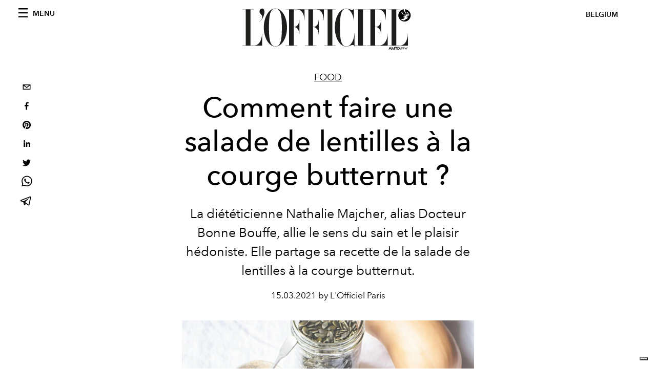

--- FILE ---
content_type: text/html; charset=utf-8
request_url: https://www.google.com/recaptcha/api2/aframe
body_size: 266
content:
<!DOCTYPE HTML><html><head><meta http-equiv="content-type" content="text/html; charset=UTF-8"></head><body><script nonce="vlWy_4JmQouAtHBqe219Qg">/** Anti-fraud and anti-abuse applications only. See google.com/recaptcha */ try{var clients={'sodar':'https://pagead2.googlesyndication.com/pagead/sodar?'};window.addEventListener("message",function(a){try{if(a.source===window.parent){var b=JSON.parse(a.data);var c=clients[b['id']];if(c){var d=document.createElement('img');d.src=c+b['params']+'&rc='+(localStorage.getItem("rc::a")?sessionStorage.getItem("rc::b"):"");window.document.body.appendChild(d);sessionStorage.setItem("rc::e",parseInt(sessionStorage.getItem("rc::e")||0)+1);localStorage.setItem("rc::h",'1769749973281');}}}catch(b){}});window.parent.postMessage("_grecaptcha_ready", "*");}catch(b){}</script></body></html>

--- FILE ---
content_type: application/javascript; charset=utf-8
request_url: https://cs.iubenda.com/cookie-solution/confs/js/99598645.js
body_size: -207
content:
_iub.csRC = { consApiKey: 'SQbdeVumVMTlXDOB0NHyqKWZmFBAf1Gd', consentDatabasePublicKey: 'sYlR5dzkAEHR2YGVBWTftt8xI89yYzGL', showBranding: false, publicId: '8cf0b713-6db6-11ee-8bfc-5ad8d8c564c0', floatingGroup: false };
_iub.csEnabled = true;
_iub.csPurposes = [5,4,1,3];
_iub.cpUpd = 1666693854;
_iub.csT = 2.0;
_iub.googleConsentModeV2 = true;
_iub.totalNumberOfProviders = 17;
